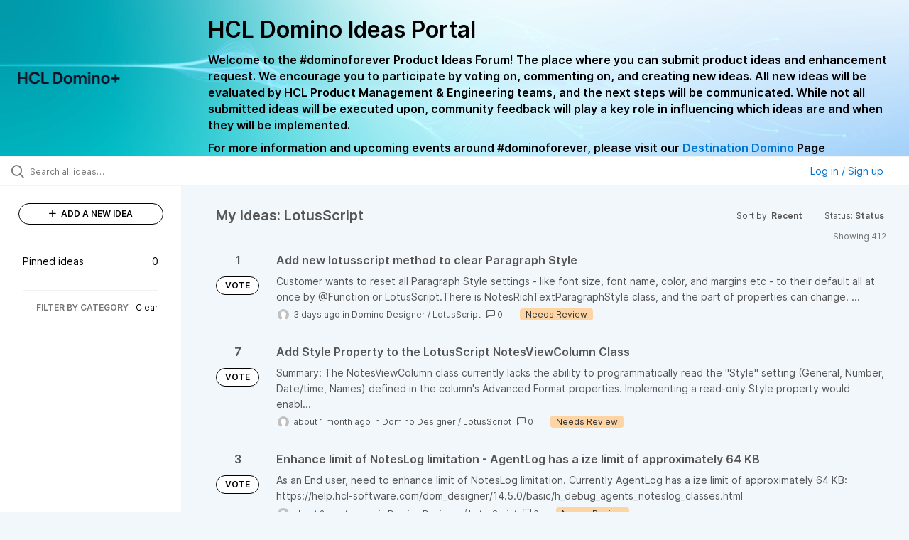

--- FILE ---
content_type: text/html; charset=utf-8
request_url: https://domino-ideas.hcltechsw.com/?category=6616953768848616065&my_ideas=true&sort=recent&status=6796331710470045703
body_size: 11800
content:
<!DOCTYPE html>
<html lang="en">
  <head>
      <script>
        window.overrideAssetHost = "https://domino-ideas.hcltechsw.com/assets/";
      </script>
    <meta http-equiv="X-UA-Compatible" content="IE=edge" />
    <meta http-equiv="Content-Type" content="text/html charset=UTF-8" />
    <meta name="publishing" content="true">
    <title>HCL Domino Ideas Portal</title>

    <script>
//<![CDATA[

      window.ahaLoaded = false;
      window.isIdeaPortal = true;
      window.portalAssets = {"js":["/assets/runtime-v2-20b738b00c86dda067934348b1bafcd9.js","/assets/vendor-v2-812989be856bac9ae816a7c364887a57.js","/assets/idea_portals_new-v2-6bf1096acca7cdb38aa079313cecf26a.js","/assets/idea_portals_new-v2-1e68bdc9d15e52152da56d229ca56981.css"]};

//]]>
</script>
      <script>
    window.sentryRelease = window.sentryRelease || "f13ce460a4";
  </script>



      <link rel="stylesheet" href="https://domino-ideas.hcltechsw.com/assets/idea_portals_new-v2-1e68bdc9d15e52152da56d229ca56981.css" data-turbolinks-track="true" media="all" />
    <script src="https://domino-ideas.hcltechsw.com/assets/runtime-v2-20b738b00c86dda067934348b1bafcd9.js" data-turbolinks-track="true"></script>
    <script src="https://domino-ideas.hcltechsw.com/assets/vendor-v2-812989be856bac9ae816a7c364887a57.js" data-turbolinks-track="true"></script>
      <script src="https://domino-ideas.hcltechsw.com/assets/idea_portals_new-v2-6bf1096acca7cdb38aa079313cecf26a.js" data-turbolinks-track="true"></script>
    <meta name="csrf-param" content="authenticity_token" />
<meta name="csrf-token" content="n48dj99_XGO8apsAKG4B-t35w3U_jCiFc4oj0O5EFRbMeo4PsQ7Sei2jY28Rp8APBuydZ2brP5D7hCmTmyRp0g" />
    <meta name="viewport" content="width=device-width, initial-scale=1" />
    <meta name="locale" content="en" />
    <meta name="portal-token" content="ecfb1a6819a4beae12a84bcac82db543" />
    <meta name="idea-portal-id" content="6561890435916323192" />


      <link rel="canonical" href="https://domino-ideas.hcltechsw.com/">
          <link rel="icon" href="https://domino-ideas.hcltechsw.com/portal-favicon.png?1675541798&amp;size=thumb16" />

      <style>
                :root {
          --accent-color: #0073cf;
          --accent-color-05: #0073cf0D;
          --accent-color-15: #0073cf26;
          --accent-color-80: #0073cfCC;
        }

      </style>
  </head>
  <body class="ideas-portal public">
    
    <style>
  .portal-aha-header--full {
   background-image: url("https://www.hcl-software.com/wps/wcm/connect/fa616d39-5f50-48a8-be34-695285aa2145/submit-idea.png?MOD=AJPERES&CACHEID=ROOTWORKSPACE-fa616d39-5f50-48a8-be34-695285aa2145-pv4US17");
   background-size: cover;       /* Ensures full coverage */
   background-repeat: no-repeat; /* Prevent tiling */
   background-position: center;  /* Keeps image centered */
   padding: 1px 0px 0px 0px;
}

.portal-aha-header .titles {
   max-width: 80%;
   padding: 0px 20px 0px 100px;
   color: #000000;
}

.portal-aha-header .title {
   font-size: 2rem;
   font-weight: 700;
   margin: 0px;
   color: #000;
   padding: 20px 0px 10px 0px;
}

.ideas-portal .aha-editor-field-subtitle p {
   color: #000;
   font-size: 15px;
   font-weight: 200;
   line-height: 22px;
   /* padding: 0px 60px; */
   /* padding:0%,40%,0%,0%; */
}

.aha-editor-field .h6-child, 
.aha-editor-field h6, 
.aha-editor-popup .h6-child, 
.aha-editor-popup h6 {
   /* Used for Notices */
   max-width: 100%;
   text-align: center;
   margin: 0px; /* Remove default margin */
   background-color: black;    
   color: #000;
   font-size: 16px;
   font-weight: 800;
   line-height: 20px;
}

.aha-editor-field h6 a {
   /* If notice has hyperlinks, make them white + underlined */
   color: #fff;
   text-decoration-line: underline;
   text-decoration-style: solid;  
}

.column-with-sidebar {
   /* Accent colors updated to match theme */
   --accent-color: #000000;  /* Vote button outline & text, Home button, comments link, Add New Idea button */
   --accent-color-05: #eff0f5; /* Ideas background, topic button background, comment box, idea page background */
   --accent-color-15: #eff0f5; /* Hover over vote button, hover over add comment box */
   --accent-color-80: #2ec0cb; /* Hover over voted button, hover over Add New Idea button */
--accent-color-81: #2ec0cb !important;
}
/*======== update css for button ==========*/
.btn.btn-outline.btn-vote:active, .btn.btn-outline.btn-vote:hover{
background-color: #2ec0cb;
color:#fff;
}
.btn.btn-outline.btn-vote:hover{
color:#fff;
}

.idea-form .btn-primary {
   display: block;
   font-weight: 700;
   outline: none;
   border: 1px solid #000;
   color: #000;
   background-color: #fff;
}
.idea-form .btn-primary:hover{
background-color: #2ec0cb;
color:#fff;
}

.portal-sidebar .add-idea-button {
   background-color: #ffffff;
   color: #000;
   border: 1px solid #000;
}
.portal-sidebar .add-idea-button:hover{
background-color: #2ec0cb !important;
color:#fff;
}


.filters a {
  color: #000;
}

.btn.btn-primary.btn-vote.voted {
    background-color: var(--accent-color);
}
.btn.btn-primary.btn-vote.voted:hover {	
background-color: var(--accent-color-81)  !important;
 color: #fff;
}

</style>

  <div class="skip-to-main-content">
    <a href="#main-content">Skip to Main Content</a>
  </div>


      <header class="portal-aha-header portal-aha-header--full">
        <a class="logo" href="/ideas">
          <img alt="HCL Domino Ideas Portal Logo" src="https://domino-ideas.hcltechsw.com/logo.png?i=1758023558" />
</a>        <div class="titles">
          <div class="title">
            HCL Domino Ideas Portal
          </div>
            <div class="aha-editor-field aha-editor-field-subtitle">
              <p><b style="font-size:16px">Welcome to the #dominoforever Product Ideas Forum! The place where you can submit product ideas and enhancement request. We encourage you to participate by voting on, commenting on, and creating new ideas. All new ideas will be evaluated by HCL Product Management &amp; Engineering teams, and the next steps will be communicated. While not all submitted ideas will be executed upon, community feedback will play a key role in influencing which ideas are and when they will be implemented.</b></p><p><b style="font-size:16px">For more information and upcoming events around #dominoforever, please visit our </b><a href="https://www.hcltechsw.com/wps/portal/hclsw-home/!ut/p/z1/04_Sj9CPykssy0xPLMnMz0vMAfIjo8zi_QO8nQ0MnQ0C3M3CDAwCHT1cDP19DI0tLE31wwkpiAJKG-AAjgZA_VFgJXATLByDXIAmeLpbBvu6GxmYmEIV4DGjIDfCINNRUREA-aS4rg!!/?1dmy&amp;urile=wcm%3apath%3a/wps/wcm/connect/hcl+software+content/products/domino/home"><b style="font-size:16px">Destination Domino</b></a><b style="font-size:16px"> Page</b></p>
            </div>
        </div>
    </header>


  <div class="search-bar">
    <div class="search-bar__search">
  <form class="idea-search-form" action="/ideas/search" accept-charset="UTF-8" method="get">
    <div class="search-field">
      <i class="aha-icon aha-icon-search"></i>
      <input type="text" name="query" id="query" class="search-query" placeholder="Search all ideas…" aria-label="Search all ideas…" />
      <input type="hidden" name="sort" id="sort" value="recent" autocomplete="off" />
      <input type="hidden" name="category" id="category" value="6616953768848616065" autocomplete="off" />
      
      <a class="aha-icon aha-icon-close clear-button hide" aria-label="Clear filter" href="/ideas?category=6616953768848616065&amp;my_ideas=true&amp;sort=recent&amp;status=6796331710470045703"></a>
    </div>
</form></div>

<script>
//<![CDATA[

  (function() {
    function setSearchPlaceholderText() {
      if ($(window).width() < 500)
        $('.search-query').attr('placeholder', '');
      else
        $('.search-query').attr('placeholder', ("Search all ideas…"));
    }

    $(window).on('resize', () => {
      setSearchPlaceholderText();
    });

    setSearchPlaceholderText();
  })();

//]]>
</script>
      <div class="signup-link user-menu">
      <a class="login-link dropdown-with-caret" role="button" aria-expanded="false" href="/portal_session/new">
        Log in / Sign up
        <i class="fa-solid fa-sort-down"></i>
</a>

    <div class="login-popover popover portal-user">
      <!-- Alerts in this file are used for the app and portals, they must not use the aha-alert web component -->



<div class="email-popover ">
  <div class="arrow tooltip-arrow"></div>
  <form class="form-horizontal" action="/auth/redirect_to_auth" accept-charset="UTF-8" data-remote="true" method="post"><input type="hidden" name="authenticity_token" value="hJwEh8ABmMpwB2Fe4ILsnrymyRjnUBq_J7bvsxMHtQB02fVm3AOZaEdmrXRuxBO0XVxk6qCZZLq-OdW4DxjDDQ" autocomplete="off" />
    <h3>Please enter your email address</h3>
    <div class="control-group">
        <label class="control-label" aria-label="Please enter your email address" for="email"></label>
      <div class="controls">
        <input type="text" name="sessions[email]" id="email" placeholder="Enter email (name@example.com)" autocomplete="off" class="input-block-level" autofocus="autofocus" aria-required="true" />
      </div>
    </div>
    <div class="extra-fields"></div>

    <div class="control-group">
      <div class="controls">
        <input type="submit" name="commit" value="Next" class="btn btn-outline btn-primary pull-left" id="vote" data-disable-with="Sending…" />
      </div>
    </div>
    <div class="clearfix"></div>
</form></div>

    </div>
  </div>

  </div>


<div class="column-with-sidebar">
  <div class="portal-sidebar column-with-sidebar__sidebar" id="portal-sidebar">
    <a class="btn btn-primary add-idea-button" href="/ideas/new">
      <i class="aha-icon aha-icon-plus"></i>
      ADD A NEW IDEA
</a>
        <ul
  class="filters filters--my-filters portal-sidebar__section"
  data-load-counts-url=""
>

    <a class="filter " data-url-param-toggle-name="pinned_ideas" data-url-param-toggle-value="true" data-url-param-toggle-remove="my_ideas,my_votes,my_proxy_votes,proxy_votes,my_subscriptions,my_org_votes,page,organization,created_by,selectro_idea_organization_filter_id,status" rel="nofollow" href="/?category=6616953768848616065&amp;pinned_ideas=true&amp;sort=recent">
      <div class="filter__inner">
        Pinned ideas
          <span>0</span>
      </div>
</a></ul>



          <div class="filter-separator"></div>
        <div class="collapsable-filter" id="category-filter" data-load-counts-url="/ideas/category_counts?category=6616953768848616065&amp;my_ideas=true&amp;sort=recent&amp;status=6796331710470045703" data-filtered-project-ids="[]" data-filtered-category-ids="[&quot;6616953768848616065&quot;]" data-multi-category-filter-enabled="true">
          <div class="filters-title-header">
            <h2 class="filters-title">
              <button class="expand-collapse" aria-expanded="false">
                <i class="fa-solid fa-chevron-right"></i>
                FILTER BY CATEGORY
              </button>
            </h2>
              <span class="filters-title__clear">
                <a data-url-param-toggle-name="category" data-url-param-toggle-value="" data-url-param-toggle-remove="category,project,page" href="#">Clear</a>
              </span>
          </div>

          <ul class="portal-sidebar__section categories categories-filters filters hidden">
                
  <li id="project-6714822764604016000" class="category-filter-branch" data-filter-type="project" data-project-ref="ADMIN">
    <a class="filter" data-url-param-toggle-name="project" data-url-param-toggle-value="ADMIN" data-url-param-toggle-remove="page" href="/?category=6796027529735209859&amp;project=ADMIN">
      <div class="category-filter-name">
        <i class="category-collapser fa-solid fa-chevron-right category-collapser--empty" tabindex="0" aria-expanded="false"></i>
        <span class="">
          Admin Client
        </span>
      </div>
      <div>
        <i class="aha-icon aha-icon-close hide"></i>
        <span class="count counts count--project"></span>
      </div>
</a>
    <ul class="categories-collapsed">
          <li id="category-7203827830571424726" data-filter-type="category">
  <a class="filter category-filter" data-url-param-toggle-name="category" data-url-param-toggle-value="7203827830571424726" data-url-param-toggle-remove="page" href="/?category=7203827830571424726&amp;project=HTMO%2CSTC%2CDMA%2CDDXP%2CDOMINO">
    <div class="category-filter-name">
      <i class="category-collapser category-filter-branch fa-solid fa-chevron-right category-collapser--empty" tabindex="0" aria-expanded="false"></i>
      <span>
        Documentation 
          <i class="fa-regular fa-circle-question category-hint" data-popover="true" data-content-ref="true"><script type="text/template">
            <p>Suggestions to improve the product documentation﻿</p>
</script></i>      </span>
    </div>

    <div>
      <i class="aha-icon aha-icon-close hide"></i>
      <span class="count category-count"></span>
    </div>
</a>
</li>


    </ul>
  </li>

  <li id="project-6557017438178340166" class="category-filter-branch" data-filter-type="project" data-project-ref="ICSAP">
    <a class="filter" data-url-param-toggle-name="project" data-url-param-toggle-value="ICSAP" data-url-param-toggle-remove="page" href="/?category=6796027529735209859&amp;project=ICSAP">
      <div class="category-filter-name">
        <i class="category-collapser fa-solid fa-chevron-right category-collapser--empty" tabindex="0" aria-expanded="false"></i>
        <span class="">
          Connector for SAP Solutions
        </span>
      </div>
      <div>
        <i class="aha-icon aha-icon-close hide"></i>
        <span class="count counts count--project"></span>
      </div>
</a>
    <ul class="categories-collapsed">
          <li id="category-7203828012139079191" data-filter-type="category">
  <a class="filter category-filter" data-url-param-toggle-name="category" data-url-param-toggle-value="7203828012139079191" data-url-param-toggle-remove="page" href="/?category=7203828012139079191&amp;project=HTMO%2CSTC%2CDMA%2CDDXP%2CDOMINO">
    <div class="category-filter-name">
      <i class="category-collapser category-filter-branch fa-solid fa-chevron-right category-collapser--empty" tabindex="0" aria-expanded="false"></i>
      <span>
        Documentation 
          <i class="fa-regular fa-circle-question category-hint" data-popover="true" data-content-ref="true"><script type="text/template">
            <p>Suggestions to improve the product documentation﻿</p>
</script></i>      </span>
    </div>

    <div>
      <i class="aha-icon aha-icon-close hide"></i>
      <span class="count category-count"></span>
    </div>
</a>
</li>


    </ul>
  </li>

  <li id="project-6556267915578943992" class="category-filter-branch" data-filter-type="project" data-project-ref="DOMINO">
    <a class="filter" data-url-param-toggle-name="project" data-url-param-toggle-value="DOMINO" data-url-param-toggle-remove="page" href="/?category=6796027529735209859&amp;project=DOMINO">
      <div class="category-filter-name">
        <i class="category-collapser fa-solid fa-chevron-right category-collapser--empty" tabindex="0" aria-expanded="false"></i>
        <span class="">
          Domino
        </span>
      </div>
      <div>
        <i class="aha-icon aha-icon-close hide"></i>
        <span class="count counts count--project"></span>
      </div>
</a>
    <ul class="categories-collapsed">
          <li id="category-6582130325044436243" data-filter-type="category">
  <a class="filter category-filter" data-url-param-toggle-name="category" data-url-param-toggle-value="6582130325044436243" data-url-param-toggle-remove="page" href="/?category=6582130325044436243&amp;project=HTMO%2CSTC%2CDMA%2CDDXP%2CDOMINO">
    <div class="category-filter-name">
      <i class="category-collapser category-filter-branch fa-solid fa-chevron-right category-collapser--empty" tabindex="0" aria-expanded="false"></i>
      <span>
        Administration
          <i class="fa-regular fa-circle-question category-hint" data-popover="true" data-content-ref="true"><script type="text/template">
            <p>Items and ideas all around how to improve Administration</p>
</script></i>      </span>
    </div>

    <div>
      <i class="aha-icon aha-icon-close hide"></i>
      <span class="count category-count"></span>
    </div>
</a>
</li>

  <li id="category-7203826700860869406" data-filter-type="category">
  <a class="filter category-filter" data-url-param-toggle-name="category" data-url-param-toggle-value="7203826700860869406" data-url-param-toggle-remove="page" href="/?category=7203826700860869406&amp;project=HTMO%2CSTC%2CDMA%2CDDXP%2CDOMINO">
    <div class="category-filter-name">
      <i class="category-collapser category-filter-branch fa-solid fa-chevron-right category-collapser--empty" tabindex="0" aria-expanded="false"></i>
      <span>
        Documentation 
          <i class="fa-regular fa-circle-question category-hint" data-popover="true" data-content-ref="true"><script type="text/template">
            <p>Suggestions to improve the product documentation. </p>
</script></i>      </span>
    </div>

    <div>
      <i class="aha-icon aha-icon-close hide"></i>
      <span class="count category-count"></span>
    </div>
</a>
</li>

  <li id="category-7203826503757265398" data-filter-type="category">
  <a class="filter category-filter" data-url-param-toggle-name="category" data-url-param-toggle-value="7203826503757265398" data-url-param-toggle-remove="page" href="/?category=7203826503757265398&amp;project=HTMO%2CSTC%2CDMA%2CDDXP%2CDOMINO">
    <div class="category-filter-name">
      <i class="category-collapser category-filter-branch fa-solid fa-chevron-right category-collapser--empty" tabindex="0" aria-expanded="false"></i>
      <span>
        General
          <i class="fa-regular fa-circle-question category-hint" data-popover="true" data-content-ref="true"><script type="text/template">
            <p>General Ideas pertaining to the whole Domino Portfolio</p>
</script></i>      </span>
    </div>

    <div>
      <i class="aha-icon aha-icon-close hide"></i>
      <span class="count category-count"></span>
    </div>
</a>
</li>

  <li id="category-6582130766356195561" data-filter-type="category">
  <a class="filter category-filter" data-url-param-toggle-name="category" data-url-param-toggle-value="6582130766356195561" data-url-param-toggle-remove="page" href="/?category=6582130766356195561&amp;project=HTMO%2CSTC%2CDMA%2CDDXP%2CDOMINO">
    <div class="category-filter-name">
      <i class="category-collapser category-filter-branch fa-solid fa-chevron-right category-collapser--empty" tabindex="0" aria-expanded="false"></i>
      <span>
        Integration
          <i class="fa-regular fa-circle-question category-hint" data-popover="true" data-content-ref="true"><script type="text/template">
            <p>Ideas all around Integrations with other products and offerings</p>
</script></i>      </span>
    </div>

    <div>
      <i class="aha-icon aha-icon-close hide"></i>
      <span class="count category-count"></span>
    </div>
</a>
</li>

  <li id="category-6582130463868529947" data-filter-type="category">
  <a class="filter category-filter" data-url-param-toggle-name="category" data-url-param-toggle-value="6582130463868529947" data-url-param-toggle-remove="page" href="/?category=6582130463868529947&amp;project=HTMO%2CSTC%2CDMA%2CDDXP%2CDOMINO">
    <div class="category-filter-name">
      <i class="category-collapser category-filter-branch fa-solid fa-chevron-right category-collapser--empty" tabindex="0" aria-expanded="false"></i>
      <span>
        Reporting &amp; Analytics
          <i class="fa-regular fa-circle-question category-hint" data-popover="true" data-content-ref="true"><script type="text/template">
            <p>Ideas all around how to improve Reporting &amp; Analytics.</p>
</script></i>      </span>
    </div>

    <div>
      <i class="aha-icon aha-icon-close hide"></i>
      <span class="count category-count"></span>
    </div>
</a>
</li>

  <li id="category-6579661392901209208" data-filter-type="category">
  <a class="filter category-filter" data-url-param-toggle-name="category" data-url-param-toggle-value="6579661392901209208" data-url-param-toggle-remove="page" href="/?category=6579661392901209208&amp;project=HTMO%2CSTC%2CDMA%2CDDXP%2CDOMINO">
    <div class="category-filter-name">
      <i class="category-collapser category-filter-branch fa-solid fa-chevron-right category-collapser--empty" tabindex="0" aria-expanded="false"></i>
      <span>
        Security
      </span>
    </div>

    <div>
      <i class="aha-icon aha-icon-close hide"></i>
      <span class="count category-count"></span>
    </div>
</a>
</li>

  <li id="category-6579661335219585727" data-filter-type="category">
  <a class="filter category-filter" data-url-param-toggle-name="category" data-url-param-toggle-value="6579661335219585727" data-url-param-toggle-remove="page" href="/?category=6579661335219585727&amp;project=HTMO%2CSTC%2CDMA%2CDDXP%2CDOMINO">
    <div class="category-filter-name">
      <i class="category-collapser category-filter-branch fa-solid fa-chevron-right category-collapser--empty" tabindex="0" aria-expanded="false"></i>
      <span>
        Templates
      </span>
    </div>

    <div>
      <i class="aha-icon aha-icon-close hide"></i>
      <span class="count category-count"></span>
    </div>
</a>
</li>


    </ul>
  </li>

  <li id="project-6564338493585049408" class="category-filter-branch" data-filter-type="project" data-project-ref="DDXP">
    <a class="filter" data-url-param-toggle-name="project" data-url-param-toggle-value="DDXP" data-url-param-toggle-remove="page" href="/?category=6796027529735209859&amp;project=DDXP">
      <div class="category-filter-name">
        <i class="category-collapser fa-solid fa-chevron-right category-collapser--empty" tabindex="0" aria-expanded="false"></i>
        <span class="">
          Domino Designer
        </span>
      </div>
      <div>
        <i class="aha-icon aha-icon-close hide"></i>
        <span class="count counts count--project"></span>
      </div>
</a>
    <ul class="categories-collapsed">
          <li id="category-6616955477042038128" data-filter-type="category">
  <a class="filter category-filter" data-url-param-toggle-name="category" data-url-param-toggle-value="6616955477042038128" data-url-param-toggle-remove="page" href="/?category=6616955477042038128&amp;project=HTMO%2CSTC%2CDMA%2CDDXP%2CDOMINO">
    <div class="category-filter-name">
      <i class="category-collapser category-filter-branch fa-solid fa-chevron-right category-collapser--empty" tabindex="0" aria-expanded="false"></i>
      <span>
        Debugger
      </span>
    </div>

    <div>
      <i class="aha-icon aha-icon-close hide"></i>
      <span class="count category-count"></span>
    </div>
</a>
</li>

  <li id="category-7203827882680672634" data-filter-type="category">
  <a class="filter category-filter" data-url-param-toggle-name="category" data-url-param-toggle-value="7203827882680672634" data-url-param-toggle-remove="page" href="/?category=7203827882680672634&amp;project=HTMO%2CSTC%2CDMA%2CDDXP%2CDOMINO">
    <div class="category-filter-name">
      <i class="category-collapser category-filter-branch fa-solid fa-chevron-right category-collapser--empty" tabindex="0" aria-expanded="false"></i>
      <span>
        Documentation 
          <i class="fa-regular fa-circle-question category-hint" data-popover="true" data-content-ref="true"><script type="text/template">
            <p>Suggestions to improve the product documentation﻿</p>
</script></i>      </span>
    </div>

    <div>
      <i class="aha-icon aha-icon-close hide"></i>
      <span class="count category-count"></span>
    </div>
</a>
</li>

  <li id="category-6616955159552114220" data-filter-type="category">
  <a class="filter category-filter" data-url-param-toggle-name="category" data-url-param-toggle-value="6616955159552114220" data-url-param-toggle-remove="page" href="/?category=6616955159552114220&amp;project=HTMO%2CSTC%2CDMA%2CDDXP%2CDOMINO">
    <div class="category-filter-name">
      <i class="category-collapser category-filter-branch fa-solid fa-chevron-right category-collapser--empty" tabindex="0" aria-expanded="false"></i>
      <span>
        @Formulas
      </span>
    </div>

    <div>
      <i class="aha-icon aha-icon-close hide"></i>
      <span class="count category-count"></span>
    </div>
</a>
</li>

  <li id="category-6616955496695178399" data-filter-type="category">
  <a class="filter category-filter" data-url-param-toggle-name="category" data-url-param-toggle-value="6616955496695178399" data-url-param-toggle-remove="page" href="/?category=6616955496695178399&amp;project=HTMO%2CSTC%2CDMA%2CDDXP%2CDOMINO">
    <div class="category-filter-name">
      <i class="category-collapser category-filter-branch fa-solid fa-chevron-right category-collapser--empty" tabindex="0" aria-expanded="false"></i>
      <span>
        Java
      </span>
    </div>

    <div>
      <i class="aha-icon aha-icon-close hide"></i>
      <span class="count category-count"></span>
    </div>
</a>
</li>

  <li id="category-6616953768848616065" data-filter-type="category">
  <a class="filter category-filter" data-url-param-toggle-name="category" data-url-param-toggle-value="6616953768848616065" data-url-param-toggle-remove="page" href="/?category=6616953768848616065&amp;project=HTMO%2CSTC%2CDMA%2CDDXP%2CDOMINO">
    <div class="category-filter-name">
      <i class="category-collapser category-filter-branch fa-solid fa-chevron-right category-collapser--empty" tabindex="0" aria-expanded="false"></i>
      <span>
        LotusScript
      </span>
    </div>

    <div>
      <i class="aha-icon aha-icon-close hide"></i>
      <span class="count category-count"></span>
    </div>
</a>
</li>

  <li id="category-7150304828495240391" data-filter-type="category">
  <a class="filter category-filter" data-url-param-toggle-name="category" data-url-param-toggle-value="7150304828495240391" data-url-param-toggle-remove="page" href="/?category=7150304828495240391&amp;project=HTMO%2CSTC%2CDMA%2CDDXP%2CDOMINO">
    <div class="category-filter-name">
      <i class="category-collapser category-filter-branch fa-solid fa-chevron-right category-collapser--empty" tabindex="0" aria-expanded="false"></i>
      <span>
        ReStyle
      </span>
    </div>

    <div>
      <i class="aha-icon aha-icon-close hide"></i>
      <span class="count category-count"></span>
    </div>
</a>
</li>

  <li id="category-6616955198313004426" data-filter-type="category">
  <a class="filter category-filter" data-url-param-toggle-name="category" data-url-param-toggle-value="6616955198313004426" data-url-param-toggle-remove="page" href="/?category=6616955198313004426&amp;project=HTMO%2CSTC%2CDMA%2CDDXP%2CDOMINO">
    <div class="category-filter-name">
      <i class="category-collapser category-filter-branch fa-solid fa-chevron-right category-collapser--empty" tabindex="0" aria-expanded="false"></i>
      <span>
        Views
      </span>
    </div>

    <div>
      <i class="aha-icon aha-icon-close hide"></i>
      <span class="count category-count"></span>
    </div>
</a>
</li>

  <li id="category-6616953814655988502" data-filter-type="category">
  <a class="filter category-filter" data-url-param-toggle-name="category" data-url-param-toggle-value="6616953814655988502" data-url-param-toggle-remove="page" href="/?category=6616953814655988502&amp;project=HTMO%2CSTC%2CDMA%2CDDXP%2CDOMINO">
    <div class="category-filter-name">
      <i class="category-collapser category-filter-branch fa-solid fa-chevron-right category-collapser--empty" tabindex="0" aria-expanded="false"></i>
      <span>
        XPages
      </span>
    </div>

    <div>
      <i class="aha-icon aha-icon-close hide"></i>
      <span class="count category-count"></span>
    </div>
</a>
</li>


    </ul>
  </li>

  <li id="project-6557016518213109257" class="category-filter-branch" data-filter-type="project" data-project-ref="IEI">
    <a class="filter" data-url-param-toggle-name="project" data-url-param-toggle-value="IEI" data-url-param-toggle-remove="page" href="/?category=6796027529735209859&amp;project=IEI">
      <div class="category-filter-name">
        <i class="category-collapser fa-solid fa-chevron-right category-collapser--empty" tabindex="0" aria-expanded="false"></i>
        <span class="">
          Enterprise Integrator
        </span>
      </div>
      <div>
        <i class="aha-icon aha-icon-close hide"></i>
        <span class="count counts count--project"></span>
      </div>
</a>
    <ul class="categories-collapsed">
          <li id="category-7203827973124027128" data-filter-type="category">
  <a class="filter category-filter" data-url-param-toggle-name="category" data-url-param-toggle-value="7203827973124027128" data-url-param-toggle-remove="page" href="/?category=7203827973124027128&amp;project=HTMO%2CSTC%2CDMA%2CDDXP%2CDOMINO">
    <div class="category-filter-name">
      <i class="category-collapser category-filter-branch fa-solid fa-chevron-right category-collapser--empty" tabindex="0" aria-expanded="false"></i>
      <span>
        Documentation 
          <i class="fa-regular fa-circle-question category-hint" data-popover="true" data-content-ref="true"><script type="text/template">
            <p>Suggestions to improve the product documentation﻿</p>
</script></i>      </span>
    </div>

    <div>
      <i class="aha-icon aha-icon-close hide"></i>
      <span class="count category-count"></span>
    </div>
</a>
</li>


    </ul>
  </li>

  <li id="project-6769574108953005844" class="category-filter-branch" data-filter-type="project" data-project-ref="HCLLEAP">
    <a class="filter" data-url-param-toggle-name="project" data-url-param-toggle-value="HCLLEAP" data-url-param-toggle-remove="page" href="/?category=6796027529735209859&amp;project=HCLLEAP">
      <div class="category-filter-name">
        <i class="category-collapser fa-solid fa-chevron-right category-collapser--empty" tabindex="0" aria-expanded="false"></i>
        <span class="">
          Leap
        </span>
      </div>
      <div>
        <i class="aha-icon aha-icon-close hide"></i>
        <span class="count counts count--project"></span>
      </div>
</a>
    <ul class="categories-collapsed">
          <li id="category-7203828189619892150" data-filter-type="category">
  <a class="filter category-filter" data-url-param-toggle-name="category" data-url-param-toggle-value="7203828189619892150" data-url-param-toggle-remove="page" href="/?category=7203828189619892150&amp;project=HTMO%2CSTC%2CDMA%2CDDXP%2CDOMINO">
    <div class="category-filter-name">
      <i class="category-collapser category-filter-branch fa-solid fa-chevron-right category-collapser--empty" tabindex="0" aria-expanded="false"></i>
      <span>
        Documentation 
          <i class="fa-regular fa-circle-question category-hint" data-popover="true" data-content-ref="true"><script type="text/template">
            <p>Suggestions to improve the product documentation﻿</p>
</script></i>      </span>
    </div>

    <div>
      <i class="aha-icon aha-icon-close hide"></i>
      <span class="count category-count"></span>
    </div>
</a>
</li>


    </ul>
  </li>

  <li id="project-6564337312295031363" class="category-filter-branch" data-filter-type="project" data-project-ref="DMA">
    <a class="filter" data-url-param-toggle-name="project" data-url-param-toggle-value="DMA" data-url-param-toggle-remove="page" href="/?category=6796027529735209859&amp;project=DMA">
      <div class="category-filter-name">
        <i class="category-collapser fa-solid fa-chevron-right category-collapser--empty" tabindex="0" aria-expanded="false"></i>
        <span class="">
          Nomad
        </span>
      </div>
      <div>
        <i class="aha-icon aha-icon-close hide"></i>
        <span class="count counts count--project"></span>
      </div>
</a>
    <ul class="categories-collapsed">
          <li id="category-7203827790527505248" data-filter-type="category">
  <a class="filter category-filter" data-url-param-toggle-name="category" data-url-param-toggle-value="7203827790527505248" data-url-param-toggle-remove="page" href="/?category=7203827790527505248&amp;project=HTMO%2CSTC%2CDMA%2CDDXP%2CDOMINO">
    <div class="category-filter-name">
      <i class="category-collapser category-filter-branch fa-solid fa-chevron-right category-collapser--empty" tabindex="0" aria-expanded="false"></i>
      <span>
        Documentation 
          <i class="fa-regular fa-circle-question category-hint" data-popover="true" data-content-ref="true"><script type="text/template">
            <p>Suggestions to improve the product documentation﻿</p>
</script></i>      </span>
    </div>

    <div>
      <i class="aha-icon aha-icon-close hide"></i>
      <span class="count category-count"></span>
    </div>
</a>
</li>

  <li id="category-6796187462119854301" data-filter-type="category">
  <a class="filter category-filter" data-url-param-toggle-name="category" data-url-param-toggle-value="6796187462119854301" data-url-param-toggle-remove="page" href="/?category=6796187462119854301&amp;project=HTMO%2CSTC%2CDMA%2CDDXP%2CDOMINO">
    <div class="category-filter-name">
      <i class="category-collapser category-filter-branch fa-solid fa-chevron-right category-collapser--empty" tabindex="0" aria-expanded="false"></i>
      <span>
        Nomad (Android)
      </span>
    </div>

    <div>
      <i class="aha-icon aha-icon-close hide"></i>
      <span class="count category-count"></span>
    </div>
</a>
</li>

  <li id="category-6796187496268753133" data-filter-type="category">
  <a class="filter category-filter" data-url-param-toggle-name="category" data-url-param-toggle-value="6796187496268753133" data-url-param-toggle-remove="page" href="/?category=6796187496268753133&amp;project=HTMO%2CSTC%2CDMA%2CDDXP%2CDOMINO">
    <div class="category-filter-name">
      <i class="category-collapser category-filter-branch fa-solid fa-chevron-right category-collapser--empty" tabindex="0" aria-expanded="false"></i>
      <span>
        Nomad (iOS)
      </span>
    </div>

    <div>
      <i class="aha-icon aha-icon-close hide"></i>
      <span class="count category-count"></span>
    </div>
</a>
</li>

  <li id="category-6798221507829953637" data-filter-type="category">
  <a class="filter category-filter" data-url-param-toggle-name="category" data-url-param-toggle-value="6798221507829953637" data-url-param-toggle-remove="page" href="/?category=6798221507829953637&amp;project=HTMO%2CSTC%2CDMA%2CDDXP%2CDOMINO">
    <div class="category-filter-name">
      <i class="category-collapser category-filter-branch fa-solid fa-chevron-right category-collapser--empty" tabindex="0" aria-expanded="false"></i>
      <span>
        Nomad (Web)
      </span>
    </div>

    <div>
      <i class="aha-icon aha-icon-close hide"></i>
      <span class="count category-count"></span>
    </div>
</a>
</li>


    </ul>
  </li>

  <li id="project-6557011330699694077" class="category-filter-branch" data-filter-type="project" data-project-ref="NTS">
    <a class="filter" data-url-param-toggle-name="project" data-url-param-toggle-value="NTS" data-url-param-toggle-remove="page" href="/?category=6796027529735209859&amp;project=NTS">
      <div class="category-filter-name">
        <i class="category-collapser fa-solid fa-chevron-right category-collapser--empty" tabindex="0" aria-expanded="false"></i>
        <span class="">
          Notes
        </span>
      </div>
      <div>
        <i class="aha-icon aha-icon-close hide"></i>
        <span class="count counts count--project"></span>
      </div>
</a>
    <ul class="categories-collapsed">
          <li id="category-7203827499742308444" data-filter-type="category">
  <a class="filter category-filter" data-url-param-toggle-name="category" data-url-param-toggle-value="7203827499742308444" data-url-param-toggle-remove="page" href="/?category=7203827499742308444&amp;project=HTMO%2CSTC%2CDMA%2CDDXP%2CDOMINO">
    <div class="category-filter-name">
      <i class="category-collapser category-filter-branch fa-solid fa-chevron-right category-collapser--empty" tabindex="0" aria-expanded="false"></i>
      <span>
        Documentation 
          <i class="fa-regular fa-circle-question category-hint" data-popover="true" data-content-ref="true"><script type="text/template">
            <p>Suggestions to improve the product documentation. </p>
</script></i>      </span>
    </div>

    <div>
      <i class="aha-icon aha-icon-close hide"></i>
      <span class="count category-count"></span>
    </div>
</a>
</li>


    </ul>
  </li>

  <li id="project-6717348506987999767" class="category-filter-branch" data-filter-type="project" data-project-ref="SFLX">
    <a class="filter" data-url-param-toggle-name="project" data-url-param-toggle-value="SFLX" data-url-param-toggle-remove="page" href="/?category=6796027529735209859&amp;project=SFLX">
      <div class="category-filter-name">
        <i class="category-collapser fa-solid fa-chevron-right category-collapser--empty" tabindex="0" aria-expanded="false"></i>
        <span class="">
          SafeLinx
        </span>
      </div>
      <div>
        <i class="aha-icon aha-icon-close hide"></i>
        <span class="count counts count--project"></span>
      </div>
</a>
    <ul class="categories-collapsed">
          <li id="category-7203828092868017066" data-filter-type="category">
  <a class="filter category-filter" data-url-param-toggle-name="category" data-url-param-toggle-value="7203828092868017066" data-url-param-toggle-remove="page" href="/?category=7203828092868017066&amp;project=HTMO%2CSTC%2CDMA%2CDDXP%2CDOMINO">
    <div class="category-filter-name">
      <i class="category-collapser category-filter-branch fa-solid fa-chevron-right category-collapser--empty" tabindex="0" aria-expanded="false"></i>
      <span>
        Documentation 
          <i class="fa-regular fa-circle-question category-hint" data-popover="true" data-content-ref="true"><script type="text/template">
            <p>Suggestions to improve the product documentation﻿</p>
</script></i>      </span>
    </div>

    <div>
      <i class="aha-icon aha-icon-close hide"></i>
      <span class="count category-count"></span>
    </div>
</a>
</li>


    </ul>
  </li>

  <li id="project-6557018432297133038" class="category-filter-branch" data-filter-type="project" data-project-ref="STC">
    <a class="filter" data-url-param-toggle-name="project" data-url-param-toggle-value="STC" data-url-param-toggle-remove="page" href="/?category=6796027529735209859&amp;project=STC">
      <div class="category-filter-name">
        <i class="category-collapser fa-solid fa-chevron-right category-collapser--empty" tabindex="0" aria-expanded="false"></i>
        <span class="">
          Sametime
        </span>
      </div>
      <div>
        <i class="aha-icon aha-icon-close hide"></i>
        <span class="count counts count--project"></span>
      </div>
</a>
    <ul class="categories-collapsed">
          <li id="category-6778565780541099854" data-filter-type="category">
  <a class="filter category-filter" data-url-param-toggle-name="category" data-url-param-toggle-value="6778565780541099854" data-url-param-toggle-remove="page" href="/?category=6778565780541099854&amp;project=HTMO%2CSTC%2CDMA%2CDDXP%2CDOMINO">
    <div class="category-filter-name">
      <i class="category-collapser category-filter-branch fa-solid fa-chevron-right category-collapser--empty" tabindex="0" aria-expanded="false"></i>
      <span>
        Chat
      </span>
    </div>

    <div>
      <i class="aha-icon aha-icon-close hide"></i>
      <span class="count category-count"></span>
    </div>
</a>
</li>

  <li id="category-7203828131040046262" data-filter-type="category">
  <a class="filter category-filter" data-url-param-toggle-name="category" data-url-param-toggle-value="7203828131040046262" data-url-param-toggle-remove="page" href="/?category=7203828131040046262&amp;project=HTMO%2CSTC%2CDMA%2CDDXP%2CDOMINO">
    <div class="category-filter-name">
      <i class="category-collapser category-filter-branch fa-solid fa-chevron-right category-collapser--empty" tabindex="0" aria-expanded="false"></i>
      <span>
        Documentation 
          <i class="fa-regular fa-circle-question category-hint" data-popover="true" data-content-ref="true"><script type="text/template">
            <p>Suggestions to improve the product documentation﻿</p>
</script></i>      </span>
    </div>

    <div>
      <i class="aha-icon aha-icon-close hide"></i>
      <span class="count category-count"></span>
    </div>
</a>
</li>

  <li id="category-6778565817639894219" data-filter-type="category">
  <a class="filter category-filter" data-url-param-toggle-name="category" data-url-param-toggle-value="6778565817639894219" data-url-param-toggle-remove="page" href="/?category=6778565817639894219&amp;project=HTMO%2CSTC%2CDMA%2CDDXP%2CDOMINO">
    <div class="category-filter-name">
      <i class="category-collapser category-filter-branch fa-solid fa-chevron-right category-collapser--empty" tabindex="0" aria-expanded="false"></i>
      <span>
        Meetings
      </span>
    </div>

    <div>
      <i class="aha-icon aha-icon-close hide"></i>
      <span class="count category-count"></span>
    </div>
</a>
</li>

  <li id="category-6778875949420242056" data-filter-type="category">
  <a class="filter category-filter" data-url-param-toggle-name="category" data-url-param-toggle-value="6778875949420242056" data-url-param-toggle-remove="page" href="/?category=6778875949420242056&amp;project=HTMO%2CSTC%2CDMA%2CDDXP%2CDOMINO">
    <div class="category-filter-name">
      <i class="category-collapser category-filter-branch fa-solid fa-chevron-right category-collapser--empty" tabindex="0" aria-expanded="false"></i>
      <span>
        Mobile (Android)
      </span>
    </div>

    <div>
      <i class="aha-icon aha-icon-close hide"></i>
      <span class="count category-count"></span>
    </div>
</a>
</li>

  <li id="category-6778875909466594401" data-filter-type="category">
  <a class="filter category-filter" data-url-param-toggle-name="category" data-url-param-toggle-value="6778875909466594401" data-url-param-toggle-remove="page" href="/?category=6778875909466594401&amp;project=HTMO%2CSTC%2CDMA%2CDDXP%2CDOMINO">
    <div class="category-filter-name">
      <i class="category-collapser category-filter-branch fa-solid fa-chevron-right category-collapser--empty" tabindex="0" aria-expanded="false"></i>
      <span>
        Mobile (iOS)
      </span>
    </div>

    <div>
      <i class="aha-icon aha-icon-close hide"></i>
      <span class="count category-count"></span>
    </div>
</a>
</li>


    </ul>
  </li>

  <li id="project-6557015332700529510" class="category-filter-branch" data-filter-type="project" data-project-ref="TRVLR">
    <a class="filter" data-url-param-toggle-name="project" data-url-param-toggle-value="TRVLR" data-url-param-toggle-remove="page" href="/?category=6796027529735209859&amp;project=TRVLR">
      <div class="category-filter-name">
        <i class="category-collapser fa-solid fa-chevron-right category-collapser--empty" tabindex="0" aria-expanded="false"></i>
        <span class="">
          Traveler
        </span>
      </div>
      <div>
        <i class="aha-icon aha-icon-close hide"></i>
        <span class="count counts count--project"></span>
      </div>
</a>
    <ul class="categories-collapsed">
          <li id="category-7203827709248026215" data-filter-type="category">
  <a class="filter category-filter" data-url-param-toggle-name="category" data-url-param-toggle-value="7203827709248026215" data-url-param-toggle-remove="page" href="/?category=7203827709248026215&amp;project=HTMO%2CSTC%2CDMA%2CDDXP%2CDOMINO">
    <div class="category-filter-name">
      <i class="category-collapser category-filter-branch fa-solid fa-chevron-right category-collapser--empty" tabindex="0" aria-expanded="false"></i>
      <span>
        Documentation 
          <i class="fa-regular fa-circle-question category-hint" data-popover="true" data-content-ref="true"><script type="text/template">
            <p>Suggestions to improve the product documentation﻿</p>
</script></i>      </span>
    </div>

    <div>
      <i class="aha-icon aha-icon-close hide"></i>
      <span class="count category-count"></span>
    </div>
</a>
</li>


    </ul>
  </li>

  <li id="project-6557015654959040037" class="category-filter-branch" data-filter-type="project" data-project-ref="HTMO">
    <a class="filter" data-url-param-toggle-name="project" data-url-param-toggle-value="HTMO" data-url-param-toggle-remove="page" href="/?category=6796027529735209859&amp;project=HTMO">
      <div class="category-filter-name">
        <i class="category-collapser fa-solid fa-chevron-right category-collapser--empty" tabindex="0" aria-expanded="false"></i>
        <span class="">
          Traveler for Microsoft Outlook-HTMO
        </span>
      </div>
      <div>
        <i class="aha-icon aha-icon-close hide"></i>
        <span class="count counts count--project"></span>
      </div>
</a>
    <ul class="categories-collapsed">
          <li id="category-7203827750012226569" data-filter-type="category">
  <a class="filter category-filter" data-url-param-toggle-name="category" data-url-param-toggle-value="7203827750012226569" data-url-param-toggle-remove="page" href="/?category=7203827750012226569&amp;project=HTMO%2CSTC%2CDMA%2CDDXP%2CDOMINO">
    <div class="category-filter-name">
      <i class="category-collapser category-filter-branch fa-solid fa-chevron-right category-collapser--empty" tabindex="0" aria-expanded="false"></i>
      <span>
        Documentation 
          <i class="fa-regular fa-circle-question category-hint" data-popover="true" data-content-ref="true"><script type="text/template">
            <p>Suggestions to improve the product documentation﻿</p>
</script></i>      </span>
    </div>

    <div>
      <i class="aha-icon aha-icon-close hide"></i>
      <span class="count category-count"></span>
    </div>
</a>
</li>


    </ul>
  </li>

  <li id="project-6560562038527594741" class="category-filter-branch" data-filter-type="project" data-project-ref="VRSOP">
    <a class="filter" data-url-param-toggle-name="project" data-url-param-toggle-value="VRSOP" data-url-param-toggle-remove="page" href="/?category=6796027529735209859&amp;project=VRSOP">
      <div class="category-filter-name">
        <i class="category-collapser fa-solid fa-chevron-right category-collapser--empty" tabindex="0" aria-expanded="false"></i>
        <span class="">
          Verse
        </span>
      </div>
      <div>
        <i class="aha-icon aha-icon-close hide"></i>
        <span class="count counts count--project"></span>
      </div>
</a>
    <ul class="categories-collapsed">
          <li id="category-7203827628585216773" data-filter-type="category">
  <a class="filter category-filter" data-url-param-toggle-name="category" data-url-param-toggle-value="7203827628585216773" data-url-param-toggle-remove="page" href="/?category=7203827628585216773&amp;project=HTMO%2CSTC%2CDMA%2CDDXP%2CDOMINO">
    <div class="category-filter-name">
      <i class="category-collapser category-filter-branch fa-solid fa-chevron-right category-collapser--empty" tabindex="0" aria-expanded="false"></i>
      <span>
        Documentation 
          <i class="fa-regular fa-circle-question category-hint" data-popover="true" data-content-ref="true"><script type="text/template">
            <p>Suggestions to improve the product documentation﻿</p>
</script></i>      </span>
    </div>

    <div>
      <i class="aha-icon aha-icon-close hide"></i>
      <span class="count category-count"></span>
    </div>
</a>
</li>

  <li id="category-6796027481327366598" data-filter-type="category">
  <a class="filter category-filter" data-url-param-toggle-name="category" data-url-param-toggle-value="6796027481327366598" data-url-param-toggle-remove="page" href="/?category=6796027481327366598&amp;project=HTMO%2CSTC%2CDMA%2CDDXP%2CDOMINO">
    <div class="category-filter-name">
      <i class="category-collapser category-filter-branch fa-solid fa-chevron-right category-collapser--empty" tabindex="0" aria-expanded="false"></i>
      <span>
        Mobile (Android)
      </span>
    </div>

    <div>
      <i class="aha-icon aha-icon-close hide"></i>
      <span class="count category-count"></span>
    </div>
</a>
</li>

  <li id="category-6796027529735209859" data-filter-type="category">
  <a class="filter category-filter" data-url-param-toggle-name="category" data-url-param-toggle-value="6796027529735209859" data-url-param-toggle-remove="page" href="/?category=6796027529735209859&amp;project=HTMO%2CSTC%2CDMA%2CDDXP%2CDOMINO">
    <div class="category-filter-name">
      <i class="category-collapser category-filter-branch fa-solid fa-chevron-right category-collapser--empty" tabindex="0" aria-expanded="false"></i>
      <span>
        Mobile (iOS)
      </span>
    </div>

    <div>
      <i class="aha-icon aha-icon-close hide"></i>
      <span class="count category-count"></span>
    </div>
</a>
</li>

  <li id="category-6796765169851474170" data-filter-type="category">
  <a class="filter category-filter" data-url-param-toggle-name="category" data-url-param-toggle-value="6796765169851474170" data-url-param-toggle-remove="page" href="/?category=6796765169851474170&amp;project=HTMO%2CSTC%2CDMA%2CDDXP%2CDOMINO">
    <div class="category-filter-name">
      <i class="category-collapser category-filter-branch fa-solid fa-chevron-right category-collapser--empty" tabindex="0" aria-expanded="false"></i>
      <span>
        Verse on Premises
      </span>
    </div>

    <div>
      <i class="aha-icon aha-icon-close hide"></i>
      <span class="count category-count"></span>
    </div>
</a>
</li>


    </ul>
  </li>

          </ul>
</div>  </div>

  <div class="column-with-sidebar__column">
    <div class="idea-flash idea-flash--index-view">
      <!-- Alerts in this file are used for the app and portals, they must not use the aha-alert web component -->

    </div>

    <div id="main-content" aria-label="Main content"></div>


      <section class="list-ideas">
        <header class="main-header">
          <h1>My ideas: LotusScript</h1>

          <div class="header-filters">

            <div class="header-filter dropdown header-filter--sort">
              <span class="dropdown-toggle dropdown-with-caret" data-toggle="dropdown" aria-haspopup="true" aria-expanded="false">
                Sort by:
                <span class="header-filter__selection">
                  Recent
                  <i class="fa-solid fa-sort-down"></i>
                </span>
              </span>
              <ul class="dropdown-menu pull-right">
                  <li class="active">
                    <a data-url-param-toggle-name="sort" data-url-param-toggle-value="recent" data-url-param-toggle-remove="page" rel="nofollow" href="/?category=6616953768848616065&amp;my_ideas=true&amp;status=6796331710470045703">Recent</a>
                  </li>
                  <li class="">
                    <a data-url-param-toggle-name="sort" data-url-param-toggle-value="trending" data-url-param-toggle-remove="page" rel="nofollow" href="/?category=6616953768848616065&amp;my_ideas=true&amp;sort=trending&amp;status=6796331710470045703">Trending</a>
                  </li>
                  <li class="">
                    <a data-url-param-toggle-name="sort" data-url-param-toggle-value="popular" data-url-param-toggle-remove="page" rel="nofollow" href="/?category=6616953768848616065&amp;my_ideas=true&amp;sort=popular&amp;status=6796331710470045703">Popular</a>
                  </li>
              </ul>
            </div>

              <div class="workflow-status-filter header-filter dropdown-with-caret dropdown">
                <span class="dropdown-toggle" data-toggle="dropdown" aria-haspopup="true" aria-expanded="false">
                    Status:
                  <span class="header-filter__selection">
                      Status
                    <i class="fa-solid fa-sort-down"></i>
                  </span>
                </span>
                <ul class="dropdown-menu pull-right" data-dropdown-url="/ideas/status_dropdown_menu?category=6616953768848616065&amp;my_ideas=true&amp;sort=recent&amp;status=6796331710470045703"></ul>
              </div>
          </div>
        </header>

        <div class="ideas-showing-count">
            Showing 412
        </div>


        <div style="display: table;" class="ideas">
                
<div id="7596999203545010607" class="idea ideas__row">
  <div class="ideas__cell">
    
<div class="idea-endorsement" id="idea-7596999203545010607-endorsement">
      <span class="vote-count">
          1

      </span>
      <a data-disable="true" data-count="1" data-remote="true" rel="nofollow" data-method="post" href="/ideas/DDXP-I-1413/idea_endorsements?idea_ids%5B%5D=7596999203545010607&amp;idea_ids%5B%5D=7582887420221113177&amp;idea_ids%5B%5D=7580029244742878910&amp;idea_ids%5B%5D=7577771101023679206&amp;idea_ids%5B%5D=7562109279320877950&amp;idea_ids%5B%5D=7560095513232980656&amp;idea_ids%5B%5D=7556043664896301888&amp;idea_ids%5B%5D=7545475117991293404&amp;idea_ids%5B%5D=7538780385882377541&amp;idea_ids%5B%5D=7538736127695726046">
        <span class="btn btn-primary btn-outline btn-vote vote-status">
          VOTE
        </span>
</a>  <div class="popover vote-popover portal-user"></div>
</div>

  </div>
  <div class="ideas__cell">
    <div class="idea-details" style="position: relative">
      <a class="idea-link" href="/ideas/DDXP-I-1413" aria-labelledby="DDXP-I-1413"></a>
      <header class="idea-header">
        <h2 class="idea-name" id="DDXP-I-1413">Add new lotusscript method to clear Paragraph Style</h2>
        

      </header>
      <div class="description">
          Customer wants to reset all Paragraph Style settings - like font size, font name, color, and margins etc - to their default all at once by @Function or LotusScript.There is NotesRichTextParagraphStyle class, and the part of properties can change. ...
      </div>
      <div class="idea-meta">
        <span class="avatar">
          <img onerror="this.style.visibility = &quot;hidden&quot;" src="https://cdn.aha.io/assets/avatar32.5fb70cce7410889e661286fd7f1897de.png" />
        </span>
        <span class="idea-meta-created">
          <span>
            3 days ago
          </span>
          <span class="idea-meta-created__links">
            in&nbsp;<a href="/ideas?project=DDXP">Domino Designer</a>&nbsp;/&nbsp;<a href="/ideas?category=6616953768848616065">LotusScript</a>
          </span>
        </span>
        <span class="comment-count">
          <i class="aha-icon aha-icon-chat"></i>
          0
        </span>
          <span class="status-pill" title="Needs Review" style="color: var(--theme-primary-text); border: none; background-color: #FDD4A3">Needs Review</span>
      </div>
    </div>

  </div>
</div>

                
<div id="7582887420221113177" class="idea ideas__row">
  <div class="ideas__cell">
    
<div class="idea-endorsement" id="idea-7582887420221113177-endorsement">
      <span class="vote-count">
          7

      </span>
      <a data-disable="true" data-count="1" data-remote="true" rel="nofollow" data-method="post" href="/ideas/DDXP-I-1409/idea_endorsements?idea_ids%5B%5D=7596999203545010607&amp;idea_ids%5B%5D=7582887420221113177&amp;idea_ids%5B%5D=7580029244742878910&amp;idea_ids%5B%5D=7577771101023679206&amp;idea_ids%5B%5D=7562109279320877950&amp;idea_ids%5B%5D=7560095513232980656&amp;idea_ids%5B%5D=7556043664896301888&amp;idea_ids%5B%5D=7545475117991293404&amp;idea_ids%5B%5D=7538780385882377541&amp;idea_ids%5B%5D=7538736127695726046">
        <span class="btn btn-primary btn-outline btn-vote vote-status">
          VOTE
        </span>
</a>  <div class="popover vote-popover portal-user"></div>
</div>

  </div>
  <div class="ideas__cell">
    <div class="idea-details" style="position: relative">
      <a class="idea-link" href="/ideas/DDXP-I-1409" aria-labelledby="DDXP-I-1409"></a>
      <header class="idea-header">
        <h2 class="idea-name" id="DDXP-I-1409">Add Style Property to the LotusScript NotesViewColumn Class</h2>
        

      </header>
      <div class="description">
          Summary: The NotesViewColumn class currently lacks the ability to programmatically read the "Style" setting (General, Number, Date/time, Names) defined in the column's Advanced Format properties. Implementing a read-only Style property would enabl...
      </div>
      <div class="idea-meta">
        <span class="avatar">
          <img onerror="this.style.visibility = &quot;hidden&quot;" src="https://cdn.aha.io/assets/avatar32.5fb70cce7410889e661286fd7f1897de.png" />
        </span>
        <span class="idea-meta-created">
          <span>
            about 1 month ago
          </span>
          <span class="idea-meta-created__links">
            in&nbsp;<a href="/ideas?project=DDXP">Domino Designer</a>&nbsp;/&nbsp;<a href="/ideas?category=6616953768848616065">LotusScript</a>
          </span>
        </span>
        <span class="comment-count">
          <i class="aha-icon aha-icon-chat"></i>
          0
        </span>
          <span class="status-pill" title="Needs Review" style="color: var(--theme-primary-text); border: none; background-color: #FDD4A3">Needs Review</span>
      </div>
    </div>

  </div>
</div>

                
<div id="7580029244742878910" class="idea ideas__row">
  <div class="ideas__cell">
    
<div class="idea-endorsement" id="idea-7580029244742878910-endorsement">
      <span class="vote-count">
          3

      </span>
      <a data-disable="true" data-count="1" data-remote="true" rel="nofollow" data-method="post" href="/ideas/DDXP-I-1407/idea_endorsements?idea_ids%5B%5D=7596999203545010607&amp;idea_ids%5B%5D=7582887420221113177&amp;idea_ids%5B%5D=7580029244742878910&amp;idea_ids%5B%5D=7577771101023679206&amp;idea_ids%5B%5D=7562109279320877950&amp;idea_ids%5B%5D=7560095513232980656&amp;idea_ids%5B%5D=7556043664896301888&amp;idea_ids%5B%5D=7545475117991293404&amp;idea_ids%5B%5D=7538780385882377541&amp;idea_ids%5B%5D=7538736127695726046">
        <span class="btn btn-primary btn-outline btn-vote vote-status">
          VOTE
        </span>
</a>  <div class="popover vote-popover portal-user"></div>
</div>

  </div>
  <div class="ideas__cell">
    <div class="idea-details" style="position: relative">
      <a class="idea-link" href="/ideas/DDXP-I-1407" aria-labelledby="DDXP-I-1407"></a>
      <header class="idea-header">
        <h2 class="idea-name" id="DDXP-I-1407">Enhance limit of NotesLog limitation - AgentLog has a ize limit of approximately 64 KB</h2>
        

      </header>
      <div class="description">
          As an End user, need to enhance limit of NotesLog limitation. Currently AgentLog has a ize limit of approximately 64 KB: https://help.hcl-software.com/dom_designer/14.5.0/basic/h_debug_agents_noteslog_classes.html
      </div>
      <div class="idea-meta">
        <span class="avatar">
          <img onerror="this.style.visibility = &quot;hidden&quot;" src="https://cdn.aha.io/assets/avatar32.5fb70cce7410889e661286fd7f1897de.png" />
        </span>
        <span class="idea-meta-created">
          <span>
            about 2 months ago
          </span>
          <span class="idea-meta-created__links">
            in&nbsp;<a href="/ideas?project=DDXP">Domino Designer</a>&nbsp;/&nbsp;<a href="/ideas?category=6616953768848616065">LotusScript</a>
          </span>
        </span>
        <span class="comment-count">
          <i class="aha-icon aha-icon-chat"></i>
          0
        </span>
          <span class="status-pill" title="Needs Review" style="color: var(--theme-primary-text); border: none; background-color: #FDD4A3">Needs Review</span>
      </div>
    </div>

  </div>
</div>

                
<div id="7577771101023679206" class="idea ideas__row">
  <div class="ideas__cell">
    
<div class="idea-endorsement" id="idea-7577771101023679206-endorsement">
      <span class="vote-count">
          37

      </span>
      <a data-disable="true" data-count="1" data-remote="true" rel="nofollow" data-method="post" href="/ideas/DDXP-I-1404/idea_endorsements?idea_ids%5B%5D=7596999203545010607&amp;idea_ids%5B%5D=7582887420221113177&amp;idea_ids%5B%5D=7580029244742878910&amp;idea_ids%5B%5D=7577771101023679206&amp;idea_ids%5B%5D=7562109279320877950&amp;idea_ids%5B%5D=7560095513232980656&amp;idea_ids%5B%5D=7556043664896301888&amp;idea_ids%5B%5D=7545475117991293404&amp;idea_ids%5B%5D=7538780385882377541&amp;idea_ids%5B%5D=7538736127695726046">
        <span class="btn btn-primary btn-outline btn-vote vote-status">
          VOTE
        </span>
</a>  <div class="popover vote-popover portal-user"></div>
</div>

  </div>
  <div class="ideas__cell">
    <div class="idea-details" style="position: relative">
      <a class="idea-link" href="/ideas/DDXP-I-1404" aria-labelledby="DDXP-I-1404"></a>
      <header class="idea-header">
        <h2 class="idea-name" id="DDXP-I-1404">Type ahead in Lotusscript editor in code with bugs</h2>
        

      </header>
      <div class="description">
          Make sure the type ahead is working, even if there are errors in the code.
      </div>
      <div class="idea-meta">
        <span class="avatar">
          <img onerror="this.style.visibility = &quot;hidden&quot;" src="https://cdn.aha.io/assets/avatar32.5fb70cce7410889e661286fd7f1897de.png" />
        </span>
        <span class="idea-meta-created">
          <span>
            about 2 months ago
          </span>
          <span class="idea-meta-created__links">
            in&nbsp;<a href="/ideas?project=DDXP">Domino Designer</a>&nbsp;/&nbsp;<a href="/ideas?category=6616953768848616065">LotusScript</a>
          </span>
        </span>
        <span class="comment-count">
          <i class="aha-icon aha-icon-chat"></i>
          0
        </span>
          <span class="status-pill" title="Needs Review" style="color: var(--theme-primary-text); border: none; background-color: #FDD4A3">Needs Review</span>
      </div>
    </div>

  </div>
</div>

                
<div id="7562109279320877950" class="idea ideas__row">
  <div class="ideas__cell">
    
<div class="idea-endorsement" id="idea-7562109279320877950-endorsement">
      <span class="vote-count">
          3

      </span>
      <a data-disable="true" data-count="1" data-remote="true" rel="nofollow" data-method="post" href="/ideas/DDXP-I-1398/idea_endorsements?idea_ids%5B%5D=7596999203545010607&amp;idea_ids%5B%5D=7582887420221113177&amp;idea_ids%5B%5D=7580029244742878910&amp;idea_ids%5B%5D=7577771101023679206&amp;idea_ids%5B%5D=7562109279320877950&amp;idea_ids%5B%5D=7560095513232980656&amp;idea_ids%5B%5D=7556043664896301888&amp;idea_ids%5B%5D=7545475117991293404&amp;idea_ids%5B%5D=7538780385882377541&amp;idea_ids%5B%5D=7538736127695726046">
        <span class="btn btn-primary btn-outline btn-vote vote-status">
          VOTE
        </span>
</a>  <div class="popover vote-popover portal-user"></div>
</div>

  </div>
  <div class="ideas__cell">
    <div class="idea-details" style="position: relative">
      <a class="idea-link" href="/ideas/DDXP-I-1398" aria-labelledby="DDXP-I-1398"></a>
      <header class="idea-header">
        <h2 class="idea-name" id="DDXP-I-1398">Please enable the ability to prohibit pasting notes notes documents.</h2>
        

      </header>
      <div class="description">
          Please enable the ability to prohibit pasting notes notes documents.While this exists for view events, it does not prevent notes document pasting when a new view is created, as pasting remains possible there.Ideally, an event should be set in the ...
      </div>
      <div class="idea-meta">
        <span class="avatar">
          <img onerror="this.style.visibility = &quot;hidden&quot;" src="https://cdn.aha.io/assets/avatar32.5fb70cce7410889e661286fd7f1897de.png" />
        </span>
        <span class="idea-meta-created">
          <span>
            3 months ago
          </span>
          <span class="idea-meta-created__links">
            in&nbsp;<a href="/ideas?project=DDXP">Domino Designer</a>&nbsp;/&nbsp;<a href="/ideas?category=6616953768848616065">LotusScript</a>
          </span>
        </span>
        <span class="comment-count">
          <i class="aha-icon aha-icon-chat"></i>
          1
        </span>
          <span class="status-pill" title="Needs Review" style="color: var(--theme-primary-text); border: none; background-color: #FDD4A3">Needs Review</span>
      </div>
    </div>

  </div>
</div>

                
<div id="7560095513232980656" class="idea ideas__row">
  <div class="ideas__cell">
    
<div class="idea-endorsement" id="idea-7560095513232980656-endorsement">
      <span class="vote-count">
          4

      </span>
      <a data-disable="true" data-count="1" data-remote="true" rel="nofollow" data-method="post" href="/ideas/DDXP-I-1396/idea_endorsements?idea_ids%5B%5D=7596999203545010607&amp;idea_ids%5B%5D=7582887420221113177&amp;idea_ids%5B%5D=7580029244742878910&amp;idea_ids%5B%5D=7577771101023679206&amp;idea_ids%5B%5D=7562109279320877950&amp;idea_ids%5B%5D=7560095513232980656&amp;idea_ids%5B%5D=7556043664896301888&amp;idea_ids%5B%5D=7545475117991293404&amp;idea_ids%5B%5D=7538780385882377541&amp;idea_ids%5B%5D=7538736127695726046">
        <span class="btn btn-primary btn-outline btn-vote vote-status">
          VOTE
        </span>
</a>  <div class="popover vote-popover portal-user"></div>
</div>

  </div>
  <div class="ideas__cell">
    <div class="idea-details" style="position: relative">
      <a class="idea-link" href="/ideas/DDXP-I-1396" aria-labelledby="DDXP-I-1396"></a>
      <header class="idea-header">
        <h2 class="idea-name" id="DDXP-I-1396">Support for Windows BMP File Format in DXL</h2>
        

      </header>
      <div class="description">
          Currently, DXL supports only PNG, JPEG, GIF, and notesbmp formats, but not Windows BMP. Simple images such as QR codes can be easily generated in LotusScript as Windows BMP files, but they cannot be embedded as inline images in rich text. Please a...
      </div>
      <div class="idea-meta">
        <span class="avatar">
          <img onerror="this.style.visibility = &quot;hidden&quot;" src="https://cdn.aha.io/assets/avatar32.5fb70cce7410889e661286fd7f1897de.png" />
        </span>
        <span class="idea-meta-created">
          <span>
            3 months ago
          </span>
          <span class="idea-meta-created__links">
            in&nbsp;<a href="/ideas?project=DDXP">Domino Designer</a>&nbsp;/&nbsp;<a href="/ideas?category=6616953768848616065">LotusScript</a>
          </span>
        </span>
        <span class="comment-count">
          <i class="aha-icon aha-icon-chat"></i>
          0
        </span>
          <span class="status-pill" title="Needs Review" style="color: var(--theme-primary-text); border: none; background-color: #FDD4A3">Needs Review</span>
      </div>
    </div>

  </div>
</div>

                
<div id="7556043664896301888" class="idea ideas__row">
  <div class="ideas__cell">
    
<div class="idea-endorsement" id="idea-7556043664896301888-endorsement">
      <span class="vote-count">
          12

      </span>
      <a data-disable="true" data-count="1" data-remote="true" rel="nofollow" data-method="post" href="/ideas/DDXP-I-1395/idea_endorsements?idea_ids%5B%5D=7596999203545010607&amp;idea_ids%5B%5D=7582887420221113177&amp;idea_ids%5B%5D=7580029244742878910&amp;idea_ids%5B%5D=7577771101023679206&amp;idea_ids%5B%5D=7562109279320877950&amp;idea_ids%5B%5D=7560095513232980656&amp;idea_ids%5B%5D=7556043664896301888&amp;idea_ids%5B%5D=7545475117991293404&amp;idea_ids%5B%5D=7538780385882377541&amp;idea_ids%5B%5D=7538736127695726046">
        <span class="btn btn-primary btn-outline btn-vote vote-status">
          VOTE
        </span>
</a>  <div class="popover vote-popover portal-user"></div>
</div>

  </div>
  <div class="ideas__cell">
    <div class="idea-details" style="position: relative">
      <a class="idea-link" href="/ideas/DDXP-I-1395" aria-labelledby="DDXP-I-1395"></a>
      <header class="idea-header">
        <h2 class="idea-name" id="DDXP-I-1395">Add a LotusScript method to notesdocument to get the users access level. </h2>
        

      </header>
      <div class="description">
          You can get a users access level to the database with db.QueryAccess. A similar method should be added to NotesDocument, so a web agent can check a users permission for the ability to edit a document before attempting to make any changes.
      </div>
      <div class="idea-meta">
        <span class="avatar">
          <img onerror="this.style.visibility = &quot;hidden&quot;" src="https://cdn.aha.io/assets/avatar32.5fb70cce7410889e661286fd7f1897de.png" />
        </span>
        <span class="idea-meta-created">
          <span>
            4 months ago
          </span>
          <span class="idea-meta-created__links">
            in&nbsp;<a href="/ideas?project=DDXP">Domino Designer</a>&nbsp;/&nbsp;<a href="/ideas?category=6616953768848616065">LotusScript</a>
          </span>
        </span>
        <span class="comment-count">
          <i class="aha-icon aha-icon-chat"></i>
          1
        </span>
          <span class="status-pill" title="Needs Review" style="color: var(--theme-primary-text); border: none; background-color: #FDD4A3">Needs Review</span>
      </div>
    </div>

  </div>
</div>

                
<div id="7545475117991293404" class="idea ideas__row">
  <div class="ideas__cell">
    
<div class="idea-endorsement" id="idea-7545475117991293404-endorsement">
      <span class="vote-count">
          10

      </span>
      <a data-disable="true" data-count="1" data-remote="true" rel="nofollow" data-method="post" href="/ideas/DDXP-I-1391/idea_endorsements?idea_ids%5B%5D=7596999203545010607&amp;idea_ids%5B%5D=7582887420221113177&amp;idea_ids%5B%5D=7580029244742878910&amp;idea_ids%5B%5D=7577771101023679206&amp;idea_ids%5B%5D=7562109279320877950&amp;idea_ids%5B%5D=7560095513232980656&amp;idea_ids%5B%5D=7556043664896301888&amp;idea_ids%5B%5D=7545475117991293404&amp;idea_ids%5B%5D=7538780385882377541&amp;idea_ids%5B%5D=7538736127695726046">
        <span class="btn btn-primary btn-outline btn-vote vote-status">
          VOTE
        </span>
</a>  <div class="popover vote-popover portal-user"></div>
</div>

  </div>
  <div class="ideas__cell">
    <div class="idea-details" style="position: relative">
      <a class="idea-link" href="/ideas/DDXP-I-1391" aria-labelledby="DDXP-I-1391"></a>
      <header class="idea-header">
        <h2 class="idea-name" id="DDXP-I-1391">Lotusscript formating</h2>
        

      </header>
      <div class="description">
          "Select Case" statement indentation is not consistent in the eclipse based editor (agent, lotusscript library) Example code: Function selectcaseindent
	
	Dim caseIndent As String
	
	'logic
	If True Then
		Select Case caseIndent
		Case "one":
			Pr...
      </div>
      <div class="idea-meta">
        <span class="avatar">
          <img onerror="this.style.visibility = &quot;hidden&quot;" src="https://cdn.aha.io/assets/avatar32.5fb70cce7410889e661286fd7f1897de.png" />
        </span>
        <span class="idea-meta-created">
          <span>
            5 months ago
          </span>
          <span class="idea-meta-created__links">
            in&nbsp;<a href="/ideas?project=DDXP">Domino Designer</a>&nbsp;/&nbsp;<a href="/ideas?category=6616953768848616065">LotusScript</a>
          </span>
        </span>
        <span class="comment-count">
          <i class="aha-icon aha-icon-chat"></i>
          1
        </span>
          <span class="status-pill" title="Under Consideration" style="color: var(--theme-primary-text); border: none; background-color: #D7E9F0">Under Consideration</span>
      </div>
    </div>

  </div>
</div>

                
<div id="7538780385882377541" class="idea ideas__row">
  <div class="ideas__cell">
    
<div class="idea-endorsement" id="idea-7538780385882377541-endorsement">
      <span class="vote-count">
          7

      </span>
      <a data-disable="true" data-count="1" data-remote="true" rel="nofollow" data-method="post" href="/ideas/DDXP-I-1388/idea_endorsements?idea_ids%5B%5D=7596999203545010607&amp;idea_ids%5B%5D=7582887420221113177&amp;idea_ids%5B%5D=7580029244742878910&amp;idea_ids%5B%5D=7577771101023679206&amp;idea_ids%5B%5D=7562109279320877950&amp;idea_ids%5B%5D=7560095513232980656&amp;idea_ids%5B%5D=7556043664896301888&amp;idea_ids%5B%5D=7545475117991293404&amp;idea_ids%5B%5D=7538780385882377541&amp;idea_ids%5B%5D=7538736127695726046">
        <span class="btn btn-primary btn-outline btn-vote vote-status">
          VOTE
        </span>
</a>  <div class="popover vote-popover portal-user"></div>
</div>

  </div>
  <div class="ideas__cell">
    <div class="idea-details" style="position: relative">
      <a class="idea-link" href="/ideas/DDXP-I-1388" aria-labelledby="DDXP-I-1388"></a>
      <header class="idea-header">
        <h2 class="idea-name" id="DDXP-I-1388">New parameter for notesuiworkspace DialogBox that would allow its Resizing when used by user</h2>
        

      </header>
      <div class="description">
          Closest to desired result seams client preferences dialog (file &gt; preferences). I know it is big thing to ask but maybe. one day...
      </div>
      <div class="idea-meta">
        <span class="avatar">
          <img onerror="this.style.visibility = &quot;hidden&quot;" src="https://cdn.aha.io/assets/avatar32.5fb70cce7410889e661286fd7f1897de.png" />
        </span>
        <span class="idea-meta-created">
          <span>
            5 months ago
          </span>
          <span class="idea-meta-created__links">
            in&nbsp;<a href="/ideas?project=DDXP">Domino Designer</a>&nbsp;/&nbsp;<a href="/ideas?category=6616953768848616065">LotusScript</a>
          </span>
        </span>
        <span class="comment-count">
          <i class="aha-icon aha-icon-chat"></i>
          0
        </span>
          <span class="status-pill" title="Under Consideration" style="color: var(--theme-primary-text); border: none; background-color: #D7E9F0">Under Consideration</span>
      </div>
    </div>

  </div>
</div>

                
<div id="7538736127695726046" class="idea ideas__row">
  <div class="ideas__cell">
    
<div class="idea-endorsement" id="idea-7538736127695726046-endorsement">
      <span class="vote-count">
          1

      </span>
      <a data-disable="true" data-count="1" data-remote="true" rel="nofollow" data-method="post" href="/ideas/DDXP-I-1386/idea_endorsements?idea_ids%5B%5D=7596999203545010607&amp;idea_ids%5B%5D=7582887420221113177&amp;idea_ids%5B%5D=7580029244742878910&amp;idea_ids%5B%5D=7577771101023679206&amp;idea_ids%5B%5D=7562109279320877950&amp;idea_ids%5B%5D=7560095513232980656&amp;idea_ids%5B%5D=7556043664896301888&amp;idea_ids%5B%5D=7545475117991293404&amp;idea_ids%5B%5D=7538780385882377541&amp;idea_ids%5B%5D=7538736127695726046">
        <span class="btn btn-primary btn-outline btn-vote vote-status">
          VOTE
        </span>
</a>  <div class="popover vote-popover portal-user"></div>
</div>

  </div>
  <div class="ideas__cell">
    <div class="idea-details" style="position: relative">
      <a class="idea-link" href="/ideas/DDXP-I-1386" aria-labelledby="DDXP-I-1386"></a>
      <header class="idea-header">
        <h2 class="idea-name" id="DDXP-I-1386">Add Purge Interval Replication Control (PIRC) status to Database.ReplicationInfo property</h2>
        

      </header>
      <div class="description">
          We have sometimes experienced that the Purge Interval Replication Control has been turned off on server databases, without intervention from users. The Purge Interval Replication Control status is missing on the ReplicationInfo property for NotesD...
      </div>
      <div class="idea-meta">
        <span class="avatar">
          <img onerror="this.style.visibility = &quot;hidden&quot;" src="https://cdn.aha.io/assets/avatar32.5fb70cce7410889e661286fd7f1897de.png" />
        </span>
        <span class="idea-meta-created">
          <span>
            5 months ago
          </span>
          <span class="idea-meta-created__links">
            in&nbsp;<a href="/ideas?project=DDXP">Domino Designer</a>&nbsp;/&nbsp;<a href="/ideas?category=6616953768848616065">LotusScript</a>
          </span>
        </span>
        <span class="comment-count">
          <i class="aha-icon aha-icon-chat"></i>
          0
        </span>
          <span class="status-pill" title="Needs Review" style="color: var(--theme-primary-text); border: none; background-color: #FDD4A3">Needs Review</span>
      </div>
    </div>

  </div>
</div>

        </div>
        

    <nav class="pagination" role="pagination" aria-label="&lt;p&gt;views.pagination.pagination&lt;/p&gt;">
      <ul>
        
        
            <li class="active">
  <a rel="nofollow" aria-label="Page 1" onclick="return false;" href="#">1</a>
</li>

            <li class="">
  <a rel="nofollow" aria-label="Page 2" onclick="" href="/ideas/?category=6616953768848616065&amp;my_ideas=true&amp;page=2&amp;sort=recent&amp;status=6796331710470045703">2</a>
</li>

            <li class="">
  <a rel="nofollow" aria-label="Page 3" onclick="" href="/ideas/?category=6616953768848616065&amp;my_ideas=true&amp;page=3&amp;sort=recent&amp;status=6796331710470045703">3</a>
</li>

            <li class="">
  <a rel="nofollow" aria-label="Page 4" onclick="" href="/ideas/?category=6616953768848616065&amp;my_ideas=true&amp;page=4&amp;sort=recent&amp;status=6796331710470045703">4</a>
</li>

            <li class="">
  <a rel="nofollow" aria-label="Page 5" onclick="" href="/ideas/?category=6616953768848616065&amp;my_ideas=true&amp;page=5&amp;sort=recent&amp;status=6796331710470045703">5</a>
</li>

            <li class="disabled">
  <a onclick="return false;" href="#">&hellip;</a>
</li>

        <li>
  <a rel="nofollow" aria-label="Next page" href="/ideas/?category=6616953768848616065&amp;my_ideas=true&amp;page=2&amp;sort=recent&amp;status=6796331710470045703">Next &rsaquo;</a>
</li>

        
<li>
  <a rel="nofollow" aria-label="Last page" href="/ideas/?category=6616953768848616065&amp;my_ideas=true&amp;page=42&amp;sort=recent&amp;status=6796331710470045703">Last &raquo;</a>
</li>

      </ul>
    </nav>

      </section>
  </div>

        <div class="custom-footer main-footer">
        &nbsp;&nbsp;&nbsp;&nbsp;&nbsp;&nbsp;&nbsp;&nbsp;&nbsp;&nbsp;&nbsp;&nbsp;&nbsp;&nbsp;&nbsp;&nbsp;&nbsp;&nbsp;&nbsp;&nbsp;&nbsp;&nbsp;&nbsp;&nbsp;&nbsp;&nbsp;&nbsp;&nbsp;&nbsp;&nbsp;&nbsp;&nbsp;&nbsp;&nbsp;&nbsp;&nbsp;Copyright © 2025 HCLSoftware Limited
      </div>

</div>

<script>
//<![CDATA[

  window.pushIndexBreadcrumb("My ideas", "my ideas");

//]]>
</script>

<script>
//<![CDATA[

  $(() => {
    const loadStatusCounts = ($menu) => {
      const countsUrl = $menu.find('.dropdown-header').data('counts-url');
      const timer = setTimeout(() => {
        $('.workflow-status-filter__count:first').html('<aha-spinner />');
      }, 500);

      $.get(countsUrl).done((data) => {
        clearTimeout(timer);
        $('.workflow-status-filter__count').empty();
        $.each(data, (statusId, count) => {
          $(`.workflow-status-filter__item #workflow_status_${statusId} .workflow-status-filter__count`).text(count);
        });
        $('.workflow-status-filter__count:empty').text('0');
      });
    };

    $('.workflow-status-filter .dropdown-toggle').one('click.workflow-status-filter', () => {
      const $menu = $('.workflow-status-filter .dropdown-menu');
      $menu.html('<li class="tw-text-center tw-mt-[10px]"><aha-spinner /></li>');

      $.get($menu.data('dropdown-url')).done((html) => {
        $menu.html(html);
        $(document).trigger('page:change');
        loadStatusCounts($menu);
      });
    });
  });

//]]>
</script>




    <div class="modal hide fade" id="modal-window"></div>
  </body>
</html>

